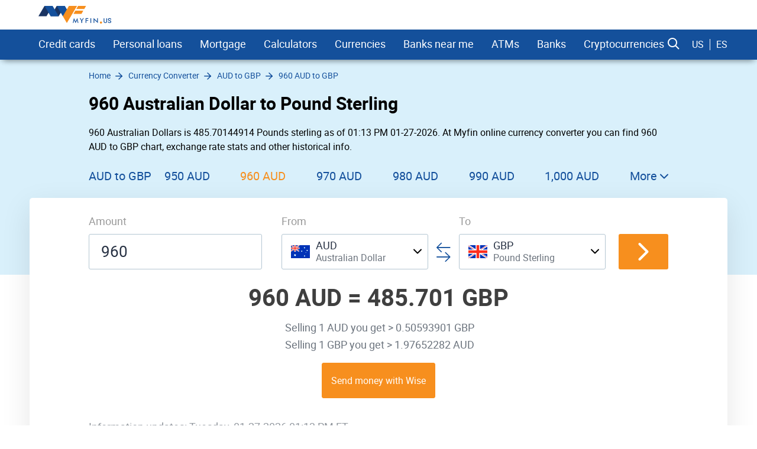

--- FILE ---
content_type: text/html; charset=UTF-8
request_url: https://myfin.us/currency-converter/aud-gbp/960
body_size: 12534
content:
<!DOCTYPE html><html lang="en"><head><meta charset="UTF-8"/><meta name="viewport" content="width=device-width, initial-scale=1"><meta name="lang" content="en"/><meta name="format-detection" content="telephone=no"><meta name="p:domain_verify" content="107824f5745d7913de1a508a7451ebe5"/><title>960 AUD to GBP | 960 Australian Dollar to Pound Sterling — Exchange Rate, Convert</title><link rel="icon" href="/img/favicon/favicon.ico" type="image/x-icon"><link rel="apple-touch-icon-precomposed" href="/img/favicon/apple-touch-icon.png"><link rel="apple-touch-icon" sizes="60x60" href="/img/favicon/apple-touch-icon-60x60.png"><link rel="apple-touch-icon" sizes="72x72" href="/img/pwa/72_72_ios.png"><link rel="apple-touch-icon" sizes="76x76" href="/img/favicon/apple-touch-icon-76x76.png"><link rel="apple-touch-icon" sizes="120x120" href="/img/favicon/apple-touch-icon-120x120.png"><link rel="apple-touch-icon" sizes="144x144" href="/img/pwa/144_144_ios.png"><link rel="apple-touch-icon" sizes="152x152" href="/img/favicon/apple-touch-icon-152x152.png"><link rel="apple-touch-icon" sizes="180x180" href="/img/favicon/apple-touch-icon-180x180.png"><link rel="icon" type="image/png" href="/img/favicon/android-chrome-192x192.png" sizes="192x192"><link rel="icon" type="image/png" href="/img/favicon/favicon-96x96.png" sizes="96x96"><link rel="icon" type="image/png" href="/img/favicon/favicon-16x16.png" sizes="16x16"><meta name="msapplication-TileColor" content="#14509c"><meta name="theme-color" content="#14509c"/><meta name="mobile-web-app-capable" content="yes"><meta name="apple-mobile-web-app-capable" content="yes"><meta name="application-name" content="Myfin.us"><meta name="apple-mobile-web-app-title" content="Myfin.us"><meta name="facebook-domain-verification" content="d4xo5wwjt4ivmiyasa5rlm18j5f2te" /><meta name="fo-verify" content="860fae50-5f12-4cca-aea1-48110e77bc36"><meta name="a.validate.02" content="3TCJ0FgbHCFQpx2zWUGARm3jrRPeGgmiiuu8" /><meta name="clckd" content="71930566e2b28c4edf694808d0ca0ca0" /><link rel="preconnect" href="https://rum.u-team.by"><link rel="preload" href="https://myfin.us/fonts/roboto-regular-english-only.woff2"
as="font" crossorigin/><link rel="preload" href="https://myfin.us/fonts/roboto-bold-english-only.woff2"
as="font" crossorigin/><link rel="preload" href="https://myfin.us/fonts/icomoon.woff2?kz91s93iot42s1sx911" as="font"
crossorigin/><style>
@font-face {
font-family: roboto-regular;
font-display: swap;
font-weight: normal;
font-style: normal;
src: url(https://myfin.us/fonts/roboto-regular-english-only.woff2) format("woff2"),
url(https://myfin.us/fonts/roboto-regular-english-only.woff) format("woff"),
url(https://myfin.us/fonts/roboto-regular-english-only.ttf) format("truetype");
}
@font-face {
font-family: roboto-bold;
font-display: swap;
font-weight: normal;
font-style: normal;
src: url(https://myfin.us/fonts/roboto-bold-english-only.woff2) format("woff2"),
url(https://myfin.us/fonts/roboto-bold-english-only.woff) format("woff"),
url(https://myfin.us/fonts/roboto-bold-english-only.ttf) format("truetype");
}
@font-face {
font-family: roboto-light;
font-display: swap;
font-weight: normal;
font-style: normal;
src: url(https://myfin.us/fonts/roboto-light-english-only.woff2) format("woff2"),
url(https://myfin.us/fonts/roboto-light-english-only.woff) format("woff"),
url(https://myfin.us/fonts/roboto-light-english-only.ttf) format("truetype");
}
@font-face {
font-family: 'icomoon';
font-display: swap;
font-weight: normal;
font-style: normal;
src: url('https://myfin.us/fonts/icomoon.woff2?kz91s93iot42s1sx911') format('woff2'),
url('https://myfin.us/fonts/icomoon.woff?kz91s93iot42s1sx911') format('woff'),
url('https://myfin.us/fonts/icomoon.ttf?kz91s93iot42s1sx911') format("truetype");
}
html, body {
font-family: roboto-regular, Helvetica, Arial, sans-serif;
line-height: 1.2;
margin: 0;
padding: 0;
border: 0;
font-size: 100%;
vertical-align: baseline;
height: 100%;
-webkit-tap-highlight-color: rgba(0, 0, 0, 0);
}
[class^="icon-"], [class*=" icon-"] {
/* use !important to prevent issues with browser extensions that change fonts */
font-family: "icomoon" !important;
font-style: normal;
font-weight: normal;
font-variant: normal;
text-transform: none;
line-height: 1;
/* Better Font Rendering =========== */
-webkit-font-smoothing: antialiased;
-moz-osx-font-smoothing: grayscale;
}
</style><meta name="description" content="Convert 960 AUD to GBP with the help of Myfin.us. ⭐ How much is 960 Australian Dollar to Pound Sterling, current exchange rate, 📈 charts and historical changes." /><meta property="og:image" content="https://myfin.us/img/og/currencies.jpg" /><meta property="og:title" content="960 AUD to GBP | 960 Australian Dollar to Pound Sterling — Exchange Rate, Convert" /><meta property="og:description" content="Convert 960 AUD to GBP with the help of Myfin.us. ⭐ How much is 960 Australian Dollar to Pound Sterling, current exchange rate, 📈 charts and historical changes." /><meta property="og:url" content="https://myfin.us/currency-converter/aud-gbp/960" /><meta property="og:type" content="website" /><link href="/manifest?url=%2Fcurrency-converter%2Faud-gbp%2F960&amp;page=subtype_nominal_converter" rel="manifest"><link href="https://myfin.uk/currency-converter/aud-gbp/960" rel="alternate" hreflang="en-GB"><link href="https://ru.myfin.by/converter/aud-gbp/960" rel="alternate" hreflang="ru-RU"><link href="https://myfin.by/converter/aud-gbp/960" rel="alternate" hreflang="ru-BY"><link href="https://myfin.us/es/currency-converter/aud-gbp/960" rel="alternate" hreflang="es"><link href="https://myfin.us/currency-converter/aud-gbp/960" rel="alternate" hreflang="en-US"><link href="https://myfin.us/currency-converter/aud-gbp/960" rel="canonical"><link href="https://myfin.us/minify/66511de9414517943517823b36fab2685dce357a.css" rel="stylesheet"><script type="text/javascript">var GLOBAL_NAME = "PHPSESSID";</script><meta name="csrf-param" content="_csrf"><meta name="csrf-token" content="FgawcVva4ksluo3k-m6qqHnG-zNexsB71XS490yAfIRzavoLK4KSfhLl5523KJjZO5CUYmi3rwnmQtunf7AZsA=="></head><body><!-- Google Tag Manager --><script>(function(w,d,s,l,i){w[l]=w[l]||[];w[l].push({'gtm.start':
new Date().getTime(),event:'gtm.js'});var f=d.getElementsByTagName(s)[0],
j=d.createElement(s),dl=l!='dataLayer'?'&l='+l:'';j.async=true;j.src=
'https://www.googletagmanager.com/gtm.js?id='+i+dl;f.parentNode.insertBefore(j,f);
})(window,document,'script','dataLayer','GTM-PRH8KRN');</script><!-- End Google Tag Manager --><!-- Matomo --><script>
var _paq = window._paq = window._paq || []
/* tracker methods like "setCustomDimension" should be called before "trackPageView" */
_paq.push(['trackPageView'])
_paq.push(['enableLinkTracking']);
(function () {
var u = 'https://rum.u-team.by/'
_paq.push(['setTrackerUrl', u + 'matomo.php'])
_paq.push(['setSiteId', '11'])
var d = document, g = d.createElement('script'), s = d.getElementsByTagName('script')[0]
g.type = 'text/javascript'
g.async = true
g.src = u + 'matomo.js'
s.parentNode.insertBefore(g, s)
})()
</script><noscript><p><img src="https://rum.u-team.by/matomo.php?idsite=11&amp;rec=1" style="border:0;" alt=""/></p></noscript><!-- End Matomo Code --><script> window.stat_url = 'L3RyYWNraW5nL3N0YXQ=';
window.api_ip_ref = 'L3RyYWNraW5nL2lwaWZ5';
window.user_identity_url = 'L3VzZXItaWRlbnRpdHkvcHVzaA==';
window.user_data_url = 'L3VzZXItaWRlbnRpdHkvcHVzaC1kYXRh';</script><div class="wrapper"><header class="header "><div class="container container--big pt-10 pb-10"><div class="header__inner"><button class="header__logo-back-main_nav" aria-label="back to main menu" data-main_nav-btnback=""
title=""></button><a class="header__logo" href="/"><img src="/img/logo/logo.us.svg"
alt="myfin.us"></a><button class="hamburger hidden-lg hidden-md" aria-label="main menu show btn" data-main_nav-btn=""><span></span><span></span><span></span></button></div></div><div class="main_nav " id="main_nav"><div class="container container--big"><div class="main_nav__inner"><div class="main_nav___logo"><a href="/"><img src="/img/logo/logo-min.svg" alt="myfin.us"></a></div><nav class="main_nav__list-wrapper"><ul class="main_nav__list"><li class="main_nav__item main_nav__item-sub "><a class="main_nav__link" href="/credit-cards">Credit cards</a><div class="main_nav__sub"><div class="main_nav__sub-inner container container--big"><div class="main_nav__sub-cell "><ul class="main_nav__sub-list main_nav__sub-list--column-4 "><li class="main_nav__sub-item "><a class="main_nav__sub-link" href="/credit-cards/compare">Compare</a></li><li class="main_nav__sub-item "><a class="main_nav__sub-link" href="/credit-cards/rewards">Rewards</a></li><li class="main_nav__sub-item "><a class="main_nav__sub-link" href="/credit-cards/cash-back">Cash Back</a></li><li class="main_nav__sub-item "><a class="main_nav__sub-link" href="/credit-cards/balance-transfer">Balance Transfer</a></li><li class="main_nav__sub-item "><a class="main_nav__sub-link" href="/credit-cards/0-apr">0% APR</a></li><li class="main_nav__sub-item "><a class="main_nav__sub-link" href="/credit-cards/no-annual-fee">No Annual Fee</a></li><li class="main_nav__sub-item "><a class="main_nav__sub-link" href="/credit-cards/low-interest">Low Interest</a></li><li class="main_nav__sub-item "><a class="main_nav__sub-link" href="/credit-cards/sign-up-bonus">Sign Up Bonus</a></li><li class="main_nav__sub-item "><a class="main_nav__sub-link" href="/credit-cards/for-bad-credit">For Bad Credit</a></li><li class="main_nav__sub-item "><a class="main_nav__sub-link" href="/credit-cards/uber-and-lyft">Uber and Lyft</a></li><li class="main_nav__sub-item "><a class="main_nav__sub-link" href="/credit-cards/metal">Metal</a></li><li class="main_nav__sub-item "><a class="main_nav__sub-link" href="/credit-cards/american-express">American Express</a></li><li class="main_nav__sub-item "><a class="main_nav__sub-link" href="/credit-cards/graduates">For Graduates</a></li><li class="main_nav__sub-item "><a class="main_nav__sub-link" href="/credit-cards/travel-insurance">Insurance</a></li><li class="main_nav__sub-item "><a class="main_nav__sub-link" href="/credit-cards/secured">Secured</a></li><li class="main_nav__sub-item "><a class="main_nav__sub-link" href="/credit-cards/no-history">No History</a></li><li class="main_nav__sub-item "><a class="main_nav__sub-link" href="/credit-cards/travel">Travel</a></li><li class="main_nav__sub-item "><a class="main_nav__sub-link" href="/credit-cards/airline">Airlines</a></li><li class="main_nav__sub-item "><a class="main_nav__sub-link" href="/credit-cards/small-business">Small Business</a></li><li class="main_nav__sub-item "><a class="main_nav__sub-link" href="/credit-cards/hotel">Hotel</a></li><li class="main_nav__sub-item "><a class="main_nav__sub-link" href="/credit-cards/cool">Cool</a></li><li class="main_nav__sub-item "><a class="main_nav__sub-link" href="/credit-cards/car-rental">Car Rental</a></li><li class="main_nav__sub-item "><a class="main_nav__sub-link" href="/credit-cards/store">Store</a></li><li class="main_nav__sub-item "><a class="main_nav__sub-link" href="/credit-cards/military">Military</a></li></ul></div></div></div></li><li class="main_nav__item main_nav__item-sub "><a class="main_nav__link" href="https://myfin.us/personal-loans">Personal loans</a><div class="main_nav__sub"><div class="main_nav__sub-inner container container--big"><div class="main_nav__sub-cell "><ul class="main_nav__sub-list main_nav__sub-list--column-4 "><li class="main_nav__sub-item "><a class="main_nav__sub-link" href="/personal-loans/bad-credit">Personal Loans for Bad Credit</a></li><li class="main_nav__sub-item "><a class="main_nav__sub-link" href="/personal-loans/debt-consolidation-loan">Debt Consolidation Loans</a></li><li class="main_nav__sub-item "><a class="main_nav__sub-link" href="/personal-loans/installment-for-bad-credit">Installment Loans for Bad Credit</a></li><li class="main_nav__sub-item "><a class="main_nav__sub-link" href="/personal-loans/home-improvement">Home Improvement Loans</a></li><li class="main_nav__sub-item "><a class="main_nav__sub-link" href="/personal-loans/guaranteed-approval">Guaranteed Approval Loans</a></li><li class="main_nav__sub-item "><a class="main_nav__sub-link" href="/personal-loans/same-day">Same Day Personal Loans</a></li><li class="main_nav__sub-item "><a class="main_nav__sub-link" href="/personal-loans/emergency-loan">Emergency Loans</a></li><li class="main_nav__sub-item "><a class="main_nav__sub-link" href="/personal-loans/short-term">Short Term Personal Loans</a></li><li class="main_nav__sub-item "><a class="main_nav__sub-link" href="/personal-loans/low-interest">Low Interest Personal Loans</a></li><li class="main_nav__sub-item "><a class="main_nav__sub-link" href="/personal-loans/small-loan">Small Personal Loans</a></li><li class="main_nav__sub-item "><a class="main_nav__sub-link" href="/personal-loans/bank-loans">Bank Loans</a></li><li class="main_nav__sub-item "><a class="main_nav__sub-link" href="/personal-loans/dental">Dental Loans</a></li><li class="main_nav__sub-item "><a class="main_nav__sub-link" href="/personal-loans/fair-credit">Personal Loans for Fair Credit</a></li><li class="main_nav__sub-item "><a class="main_nav__sub-link" href="/personal-loans/no-credit-check">No Credit Check Loans</a></li><li class="main_nav__sub-item "><a class="main_nav__sub-link" href="/personal-loans/roof-building">Loans for Building a New Roof</a></li><li class="main_nav__sub-item "><a class="main_nav__sub-link" href="/personal-loans/unsecured">Unsecured Personal Loans</a></li><li class="main_nav__sub-item "><a class="main_nav__sub-link" href="/personal-loans/wedding">Personal Loans for Wedding</a></li><li class="main_nav__sub-item "><a class="main_nav__sub-link" href="/personal-loans/best-long-term-loan">Long Term Personal Loans</a></li><li class="main_nav__sub-item "><a class="main_nav__sub-link" href="/personal-loans/refinance">Refinance</a></li><li class="main_nav__sub-item "><a class="main_nav__sub-link" href="/personal-loans/moving">Loans for Moving and Relocation</a></li><li class="main_nav__sub-item "><a class="main_nav__sub-link" href="/personal-loans/kitchen-remodel-loan">Kitchen Remodel Loans</a></li><li class="main_nav__sub-item "><a class="main_nav__sub-link" href="/personal-loans/landscape-project">Loans for Landscaping Projects</a></li><li class="main_nav__sub-item "><a class="main_nav__sub-link" href="/personal-loans/secured">Secured Personal Loans</a></li><li class="main_nav__sub-item "><a class="main_nav__sub-link" href="/student-loans">Student loans</a></li><li class="main_nav__sub-item "><a class="main_nav__sub-link" href="/personal-loans/upgrade">Upgrade</a></li><li class="main_nav__sub-item "><a class="main_nav__sub-link" href="/personal-loans/lightstream">LightStream</a></li><li class="main_nav__sub-item "><a class="main_nav__sub-link" href="/personal-loans/upstart">Upstart</a></li><li class="main_nav__sub-item "><a class="main_nav__sub-link" href="/personal-loans/payoff">Payoff</a></li><li class="main_nav__sub-item "><a class="main_nav__sub-link" href="/personal-loans/rocket-loans">Rocket Loans</a></li><li class="main_nav__sub-item "><a class="main_nav__sub-link" href="/personal-loans/discover-bank">Discover</a></li><li class="main_nav__sub-item "><a class="main_nav__sub-link" href="/personal-loans/lendingclub">LendingClub</a></li><li class="main_nav__sub-item "><a class="main_nav__sub-link" href="/personal-loans/sofi">SoFi</a></li><li class="main_nav__sub-item "><a class="main_nav__sub-link" href="/personal-loans/onemain-financial">OneMain</a></li><li class="main_nav__sub-item "><a class="main_nav__sub-link" href="/personal-loans/prosper">Prosper</a></li><li class="main_nav__sub-item "><a class="main_nav__sub-link" href="/personal-loans/avant">Avant</a></li><li class="main_nav__sub-item "><a class="main_nav__sub-link" href="/personal-loans/marcus-by-goldman-sachs">Marcus by Goldman Sachs</a></li><li class="main_nav__sub-item "><a class="main_nav__sub-link" href="/personal-loans/best-egg">Best Egg</a></li></ul></div></div></div></li><li class="main_nav__item "><a class="main_nav__link" href="/mortgage/rates">Mortgage</a></li><li class="main_nav__item main_nav__item-sub "><a class="main_nav__link" href="javascript:;">Calculators</a><div class="main_nav__sub"><div class="main_nav__sub-inner container container--big"><div class="main_nav__sub-cell main_nav__sub-cell--50 "><ul class="main_nav__sub-list main_nav__sub-list--column-2 "><li class="main_nav__sub-item "><a class="main_nav__sub-link" href="/calculators/credit-card">Credit Card Calculator</a></li><li class="main_nav__sub-item "><a class="main_nav__sub-link" href="/calculators/credit-card-payoff-calculator">Credit Card Payoff Calculator</a></li><li class="main_nav__sub-item "><a class="main_nav__sub-link" href="/calculators/credit-card-utilization-ratio">Credit Card Utilization Calculator</a></li><li class="main_nav__sub-item "><a class="main_nav__sub-link" href="/calculators/credit-card-interest-calculator">Credit Card Interest Calculator</a></li><li class="main_nav__sub-item "><a class="main_nav__sub-link" href="/calculators/personal-loan">Personal Loan Calculator</a></li><li class="main_nav__sub-item "><a class="main_nav__sub-link" href="/calculators/mortgage-payment">Mortgage Payment Calculator</a></li></ul></div></div></div></li><li class="main_nav__item main_nav__item-sub "><a class="main_nav__link" href="https://myfin.us/currency-converter"> Currencies</a><div class="main_nav__sub"><div class="main_nav__sub-inner container container--big"><div class="main_nav__sub-cell main_nav__sub-cell--50 "><ul class="main_nav__sub-list main_nav__sub-list--column-2 "><li class="main_nav__sub-item "><a class="main_nav__sub-link" href="/currency-converter/usd-inr">USD to INR</a></li><li class="main_nav__sub-item "><a class="main_nav__sub-link" href="/currency-converter/usd-eur">USD to EUR</a></li><li class="main_nav__sub-item "><a class="main_nav__sub-link" href="/currency-converter/usd-gbp">USD to GBP</a></li><li class="main_nav__sub-item "><a class="main_nav__sub-link" href="/currency-converter/usd-jpy">USD to JPY</a></li><li class="main_nav__sub-item "><a class="main_nav__sub-link" href="/currency-converter/usd-cad">USD to CAD</a></li><li class="main_nav__sub-item "><a class="main_nav__sub-link" href="/currency-converter/usd-mxn">USD to MXN</a></li><li class="main_nav__sub-item "><a class="main_nav__sub-link" href="/currency-converter/inr-usd">INR to USD</a></li><li class="main_nav__sub-item "><a class="main_nav__sub-link" href="/currency-converter/eur-usd">EUR to USD</a></li><li class="main_nav__sub-item "><a class="main_nav__sub-link" href="/currency-converter/hkd-usd">HKD to USD</a></li><li class="main_nav__sub-item "><a class="main_nav__sub-link" href="/currency-converter/jpy-usd">JPY to USD</a></li><li class="main_nav__sub-item "><a class="main_nav__sub-link" href="/currency-converter/cad-usd">CAD to USD</a></li><li class="main_nav__sub-item "><a class="main_nav__sub-link" href="/currency-converter/mxn-usd">MXN to USD</a></li><li class="main_nav__sub-item "><a class="main_nav__sub-link" href="https://myfin.us/currency-converter/btc-usd">BTC to USD</a></li><li class="main_nav__sub-item "><a class="main_nav__sub-link" href="https://myfin.us/currency-converter/eth-usd">ETH to USD</a></li><li class="main_nav__sub-item "><a class="main_nav__sub-link" href="/currency-converter-widget">Currency converter widget</a></li></ul></div></div></div></li><li class="main_nav__item main_nav__item-sub "><a class="main_nav__link" href="https://myfin.us/bank/near-me">Banks near me</a><div class="main_nav__sub"><div class="main_nav__sub-inner container container--big"><div class="main_nav__sub-cell main_nav__sub-cell--50 "><ul class="main_nav__sub-list main_nav__sub-list--column-2 "><li class="main_nav__sub-item "><a class="main_nav__sub-link" href="/bank/near-me/chase">Chase Bank Near Me</a></li><li class="main_nav__sub-item "><a class="main_nav__sub-link" href="/bank/near-me/bank-of-america">Bank of America Near Me</a></li><li class="main_nav__sub-item "><a class="main_nav__sub-link" href="/bank/near-me/bbt">BB&T Near Me</a></li><li class="main_nav__sub-item "><a class="main_nav__sub-link" href="/bank/near-me/capital-one">Capital One Near Me</a></li><li class="main_nav__sub-item "><a class="main_nav__sub-link" href="/bank/near-me/huntington">Huntington Bank Near Me</a></li><li class="main_nav__sub-item "><a class="main_nav__sub-link" href="/bank/near-me/pnc">PNC Bank Near Me</a></li><li class="main_nav__sub-item "><a class="main_nav__sub-link" href="/bank/near-me/regions">Regions Bank Near Me</a></li><li class="main_nav__sub-item "><a class="main_nav__sub-link" href="/bank/near-me/suntrust">SunTrust Bank Near Me</a></li><li class="main_nav__sub-item "><a class="main_nav__sub-link" href="/bank/near-me/td-bank">TD Bank Near Me</a></li><li class="main_nav__sub-item "><a class="main_nav__sub-link" href="/bank/near-me/us-bank">US Bank Near Me</a></li><li class="main_nav__sub-item "><a class="main_nav__sub-link" href="/bank/near-me/wellsfargo">Wells Fargo Near Me</a></li><li class="main_nav__sub-item "><a class="main_nav__sub-link" href="/bank/near-me/navy-federal">Navy Federal Near Me</a></li></ul></div></div></div></li><li class="main_nav__item main_nav__item-sub "><a class="main_nav__link" href="https://myfin.us/bank/atm-near-me">ATMs</a><div class="main_nav__sub"><div class="main_nav__sub-inner container container--big"><div class="main_nav__sub-cell "><ul class="main_nav__sub-list main_nav__sub-list--column-4 "><li class="main_nav__sub-item "><a class="main_nav__sub-link" href="https://myfin.us/bank/atm-near-me/allpoint">Allpoint ATMs</a></li><li class="main_nav__sub-item "><a class="main_nav__sub-link" href="https://myfin.us/bank/atm-near-me/star">Star ATMs</a></li><li class="main_nav__sub-item "><a class="main_nav__sub-link" href="https://myfin.us/bank/atm-near-me/american-express">American Express ATMs</a></li><li class="main_nav__sub-item "><a class="main_nav__sub-link" href="https://myfin.us/bank/atm-near-me/cardtronics">Cardtronics ATMs</a></li><li class="main_nav__sub-item "><a class="main_nav__sub-link" href="https://myfin.us/bank/atm-near-me/accel">Accel ATMs</a></li><li class="main_nav__sub-item "><a class="main_nav__sub-link" href="https://myfin.us/bank/atm-near-me/co-op">Co-op Solutions ATMs</a></li><li class="main_nav__sub-item "><a class="main_nav__sub-link" href="https://myfin.us/bank/atm-near-me/sutton-bank">Sutton Bank ATMs</a></li><li class="main_nav__sub-item "><a class="main_nav__sub-link" href="https://myfin.us/bank/atm-near-me/sum-atm">SUM ATMs</a></li><li class="main_nav__sub-item "><a class="main_nav__sub-link" href="https://myfin.us/bank/atm-near-me/flagstar-bank">Flagstar Bank ATMs</a></li><li class="main_nav__sub-item "><a class="main_nav__sub-link" href="/bank/atm-near-me/bank-of-america">Bank of America ATMs</a></li><li class="main_nav__sub-item "><a class="main_nav__sub-link" href="https://myfin.us/bank/atm-near-me/wellsfargo">Wells Fargo ATMs</a></li><li class="main_nav__sub-item "><a class="main_nav__sub-link" href="https://myfin.us/bank/atm-near-me/citizens-bank">Citizens Bank ATMs</a></li><li class="main_nav__sub-item "><a class="main_nav__sub-link" href="https://myfin.us/bank/atm-near-me/first-premier-bank">First PREMIER Bank ATMs</a></li><li class="main_nav__sub-item "><a class="main_nav__sub-link" href="https://myfin.us/bank/atm-near-me/fifth-third-bank">Fifth Third Bank ATMs</a></li><li class="main_nav__sub-item "><a class="main_nav__sub-link" href="https://myfin.us/bank/atm-near-me/first-citizens-bank">First Citizens Bank ATMs</a></li><li class="main_nav__sub-item "><a class="main_nav__sub-link" href="https://myfin.us/bank/atm-near-me/prosperity-bank">Prosperity Bank ATMs</a></li><li class="main_nav__sub-item "><a class="main_nav__sub-link" href="/bank/atm-near-me/chase">Chase ATMs</a></li><li class="main_nav__sub-item "><a class="main_nav__sub-link" href="https://myfin.us/bank/atm-near-me/firstbank">FirstBank ATMs</a></li><li class="main_nav__sub-item "><a class="main_nav__sub-link" href="https://myfin.us/bank/atm-near-me/hsbc">HSBC ATMs</a></li><li class="main_nav__sub-item "><a class="main_nav__sub-link" href="https://myfin.us/bank/atm-near-me/umpqua-bank">Umpqua Bank ATMs</a></li><li class="main_nav__sub-item "><a class="main_nav__sub-link" href="https://myfin.us/bank/atm-near-me/pnc">PNC ATMs</a></li><li class="main_nav__sub-item "><a class="main_nav__sub-link" href="https://myfin.us/bank/atm-near-me/suntrust">SunTrust Bank ATMs</a></li><li class="main_nav__sub-item "><a class="main_nav__sub-link" href="https://myfin.us/bank/atm-near-me/united-bank">United Bank ATMs</a></li><li class="main_nav__sub-item "><a class="main_nav__sub-link" href="https://myfin.us/bank/atm-near-me/union-bank">Union Bank ATMs</a></li></ul></div></div></div></li><li class="main_nav__item main_nav__item-sub "><a class="main_nav__link" href="/banks">Banks</a><div class="main_nav__sub"><div class="main_nav__sub-inner container container--big"><div class="main_nav__sub-cell main_nav__sub-cell--50 "><ul class="main_nav__sub-list main_nav__sub-list--column-2 "><li class="main_nav__sub-item "><a class="main_nav__sub-link" href="/bank/chase">Chase Bank</a></li><li class="main_nav__sub-item "><a class="main_nav__sub-link" href="/bank/bank-of-america">Bank of America</a></li><li class="main_nav__sub-item "><a class="main_nav__sub-link" href="/bank/us-bank">US Bank</a></li><li class="main_nav__sub-item "><a class="main_nav__sub-link" href="/bank/regions">Regions Bank</a></li><li class="main_nav__sub-item "><a class="main_nav__sub-link" href="/bank/td-bank">TD Bank</a></li><li class="main_nav__sub-item "><a class="main_nav__sub-link" href="/bank/huntington">Huntington Bank</a></li><li class="main_nav__sub-item "><a class="main_nav__sub-link" href="/bank/bbt">BB&T</a></li><li class="main_nav__sub-item "><a class="main_nav__sub-link" href="/bank/wellsfargo">Wells Fargo</a></li><li class="main_nav__sub-item "><a class="main_nav__sub-link" href="/bank/suntrust">Suntrust</a></li><li class="main_nav__sub-item "><a class="main_nav__sub-link" href="/bank/navy-federal">Navy Federal</a></li><li class="main_nav__sub-item "><a class="main_nav__sub-link" href="/bank/capital-one">Capital One</a></li><li class="main_nav__sub-item "><a class="main_nav__sub-link" href="/bank/pnc">PNC</a></li></ul></div></div></div></li><li class="main_nav__item main_nav__item-sub "><a class="main_nav__link" href="https://myfin.us/cryptocurrencies">Cryptocurrencies</a><div class="main_nav__sub"><div class="main_nav__sub-inner container container--big"><div class="main_nav__sub-cell "><ul class="main_nav__sub-list main_nav__sub-list--column-4 "><li class="main_nav__sub-item "><a class="main_nav__sub-link" href="/cryptocurrencies/bitcoin">Bitcoin</a></li><li class="main_nav__sub-item "><a class="main_nav__sub-link" href="/cryptocurrencies/ethereum">Ethereum</a></li><li class="main_nav__sub-item "><a class="main_nav__sub-link" href="https://myfin.us/cryptocurrencies/tether">Tether</a></li><li class="main_nav__sub-item "><a class="main_nav__sub-link" href="https://myfin.us/cryptocurrencies/ripple">Ripple</a></li><li class="main_nav__sub-item "><a class="main_nav__sub-link" href="https://myfin.us/cryptocurrencies/dogecoin">Dogecoin</a></li><li class="main_nav__sub-item "><a class="main_nav__sub-link" href="https://myfin.us/cryptocurrencies/ethereumclassic">Ethereum Classic</a></li><li class="main_nav__sub-item "><a class="main_nav__sub-link" href="https://myfin.us/cryptocurrencies/zcash">ZCash</a></li><li class="main_nav__sub-item "><a class="main_nav__sub-link" href="https://myfin.us/cryptocurrencies/dotcoin">Dotcoin (Polkadot)</a></li><li class="main_nav__sub-item "><a class="main_nav__sub-link" href="/cryptocurrencies/eos">EOS</a></li><li class="main_nav__sub-item "><a class="main_nav__sub-link" href="https://myfin.us/cryptocurrencies/litecoin">Litecoin</a></li><li class="main_nav__sub-item "><a class="main_nav__sub-link" href="https://myfin.us/cryptocurrencies/digitalcash">DigitalCash</a></li><li class="main_nav__sub-item "><a class="main_nav__sub-link" href="https://myfin.us/cryptocurrencies/neo">NEO</a></li><li class="main_nav__sub-item "><a class="main_nav__sub-link" href="https://myfin.us/cryptocurrencies/stellar">Stellar</a></li><li class="main_nav__sub-item "><a class="main_nav__sub-link" href="https://myfin.us/cryptocurrencies/tronix">Tronix</a></li><li class="main_nav__sub-item "><a class="main_nav__sub-link" href="https://myfin.us/cryptocurrencies/bitcoincash">Bitcoin Cash / BCC</a></li><li class="main_nav__sub-item "><a class="main_nav__sub-link" href="https://myfin.us/cryptocurrencies/monero">Monero</a></li><li class="main_nav__sub-item "><a class="main_nav__sub-link" href="/cryptocurrencies/decentraland">Decentraland</a></li><li class="main_nav__sub-item "><a class="main_nav__sub-link" href="https://myfin.us/cryptocurrencies/enjincoin">Enjin Coin</a></li><li class="main_nav__sub-item "><a class="main_nav__sub-link" href="https://myfin.us/cryptocurrencies/tezos">Tezos</a></li><li class="main_nav__sub-item "><a class="main_nav__sub-link" href="/cryptocurrencies/digibyte">DIgiByte</a></li></ul></div></div></div></li></ul></nav><div class="main_nav__right"><div class="header-search"><button class="header-search__btn js-show-active" aria-label="search show btn"><span class="icon-search header-search__icon"></span></button><div class="header-search__fixed"><div class="container header-search__flex"><form class="header-search__form" action="/site/search"><label for="search">Search</label><input type="text" name="q" id="search"
placeholder="What do you want to find?"
class="header-search__input"></form><div class="close"><span class="close__item close__item--left"></span><span class="close__item close__item--right"></span></div></div></div></div><div class="language-change language-change--ml "><a href="/currency-converter/aud-gbp/960" class="language-change__item" data-language-change="us">US</a><a href="/es/currency-converter/aud-gbp/960" class="language-change__item" data-language-change="es">ES</a></div></div></div></div></div></header><main class="content"><!------------------------- Start page-top --------------------><section><div class="page-top"><div class="container container--big page-top__wrapper"><!-------------------- Start breadcrumb ------------><nav class="breadcrumb-block"><ul class="breadcrumb "><li class='breadcrumb__item'><a class='breadcrumb__link' href='/'><span>Home</span></a></li><li class='breadcrumb__item'><a class='breadcrumb__link' href='https://myfin.us/currency-converter'><span>Currency Converter</span></a></li><li class='breadcrumb__item'><a class='breadcrumb__link' href='https://myfin.us/currency-converter/aud-gbp'><span>AUD to GBP</span></a></li><li class='breadcrumb__item'><a class='breadcrumb__link' href='https://myfin.us/currency-converter/aud-gbp/960'><span>960 AUD to GBP</span></a></li></ul><script type="application/ld+json">{"@context":"http://schema.org","@type":"BreadcrumbList","itemListElement":[{"@type":"ListItem","position":1,"name":"Home","item":"https://myfin.us"},{"@type":"ListItem","position":2,"name":"📈 Currency Converter","item":"https://myfin.us/currency-converter"},{"@type":"ListItem","position":3,"name":"📈 AUD to GBP","item":"https://myfin.us/currency-converter/aud-gbp"},{"@type":"ListItem","position":4,"name":"📈 960 AUD to GBP","item":"https://myfin.us/currency-converter/aud-gbp/960"}]}</script></nav><!-------------------- Stop breadcrumbs ------------><div class="page-top__title"><div class="page-top__title-inside pt-10"><h1>960 Australian Dollar to Pound Sterling</h1><div class="hiddable-mob-content " data-hiddable-mob-content="root"><p class="hiddable-mob-content__text" data-hiddable-mob-content="text">
960 Australian Dollars is 485.70144914 Pounds sterling as of 01:13 PM 01-27-2026. At Myfin online currency converter you can find 960 AUD to GBP chart, exchange rate stats and other historical info. </p><div class="hiddable-mob-content__btn-container"><span class="hiddable-mob-content__btn" data-hiddable-mob-content="btn"></span></div></div></div></div><div class="minimal-tabs-block"><span class="icon-arrow-left minimal-tabs-block__absolute minimal-tabs-block__icon--left"></span><div data-js="container-limiter"><ul class="minimal-tabs list-reset " data-js="hide-excess-items" data-title-show-more="More"><li class="minimal-tabs__item minimal-tabs__item--small-padding"><a class="minimal-tabs__btn" href="/currency-converter/aud-gbp">
AUD to GBP </a></li><li class="minimal-tabs__item "><a class="minimal-tabs__btn" href="/currency-converter/aud-gbp/950">
950 AUD </a></li><li class="minimal-tabs__item active"><a class="minimal-tabs__btn" href="/currency-converter/aud-gbp/960">
960 AUD </a></li><li class="minimal-tabs__item "><a class="minimal-tabs__btn" href="/currency-converter/aud-gbp/970">
970 AUD </a></li><li class="minimal-tabs__item "><a class="minimal-tabs__btn" href="/currency-converter/aud-gbp/980">
980 AUD </a></li><li class="minimal-tabs__item "><a class="minimal-tabs__btn" href="/currency-converter/aud-gbp/990">
990 AUD </a></li><li class="minimal-tabs__item "><a class="minimal-tabs__btn" href="/currency-converter/aud-gbp/1000">
1,000 AUD </a></li><li class="minimal-tabs__item "><a class="minimal-tabs__btn" href="/currency-converter/aud-gbp/1100">
1,100 AUD </a></li><li class="minimal-tabs__item "><a class="minimal-tabs__btn" href="/currency-converter/aud-gbp/1200">
1,200 AUD </a></li><li class="minimal-tabs__item "><a class="minimal-tabs__btn" href="/currency-converter/aud-gbp/1300">
1,300 AUD </a></li><li class="minimal-tabs__item "><a class="minimal-tabs__btn" href="/currency-converter/aud-gbp/1400">
1,400 AUD </a></li><li class="minimal-tabs__item "><a class="minimal-tabs__btn" href="/currency-converter/aud-gbp/1500">
1,500 AUD </a></li></ul></div><span class="icon-arrow-right minimal-tabs-block__absolute minimal-tabs-block__icon--right"></span></div></div></div><div class="conversion"><div class="container container--big"><div class="conversion__inside"><form class="conversion__form" data-currency-page="/currency-converter"><div class="conversion__form-row"><div class="conversion__form-cell conversion__first-cell"><span class="conversion__cell-title">Amount</span><label><input type="tel" data-type="number" id="currency_aud" placeholder="960" class="conversion__input" value="960"></label></div><div class="conversion__second-cell"><div class="conversion__form-cell conversion__form-cell--width"><span class="conversion__cell-title">From</span><div class="select-currency " id="from-currency"><div class="select-currency__wrapp"><div class="close select-currency__close"><span class="close__item close__item--left"></span><span class="close__item close__item--right"></span></div><div class="select-currency-item select-currency__item" data-counter="1" data-js="open-select"><div class="select-currency-item__text" data-val="aud" data-icon-size="32"><div class="select-currency-item__left"><div class="select-currency-item__image aud-32"></div></div><div class="select-currency-item__right"><span class="select-currency-item__text-top">AUD</span><span class="select-currency-item__text-bottom">Australian Dollar</span></div><span class="icon-arrow-down select-currency__icon"></span></div><div class="select-currency-item__search active"><span class="icon-search select-currency-item__search-icon"></span><input type="text" placeholder="Enter Currency" class="select-currency-item__search-input"></div></div><!------ Start select-menu ---------><div class="select-menu"><div class="select-menu__wrapp result-menu" data-params="{&quot;top_currency&quot;:{&quot;0&quot;:&quot;eur&quot;,&quot;1&quot;:&quot;usd&quot;,&quot;2&quot;:&quot;inr&quot;,&quot;3&quot;:&quot;gbp&quot;,&quot;4&quot;:&quot;jpy&quot;,&quot;5&quot;:&quot;cad&quot;,&quot;6&quot;:&quot;aud&quot;,&quot;7&quot;:&quot;mxn&quot;,&quot;9&quot;:&quot;krw&quot;,&quot;10&quot;:&quot;php&quot;,&quot;11&quot;:&quot;thb&quot;,&quot;12&quot;:&quot;hkd&quot;,&quot;13&quot;:&quot;pkr&quot;,&quot;14&quot;:&quot;chf&quot;},&quot;other_currency&quot;:{&quot;bgn&quot;:&quot;bgn&quot;,&quot;czk&quot;:&quot;czk&quot;,&quot;dkk&quot;:&quot;dkk&quot;,&quot;huf&quot;:&quot;huf&quot;,&quot;pln&quot;:&quot;pln&quot;,&quot;ron&quot;:&quot;ron&quot;,&quot;sek&quot;:&quot;sek&quot;,&quot;isk&quot;:&quot;isk&quot;,&quot;nok&quot;:&quot;nok&quot;,&quot;hrk&quot;:&quot;hrk&quot;,&quot;rub&quot;:&quot;rub&quot;,&quot;try&quot;:&quot;try&quot;,&quot;brl&quot;:&quot;brl&quot;,&quot;cny&quot;:&quot;cny&quot;,&quot;idr&quot;:&quot;idr&quot;,&quot;ils&quot;:&quot;ils&quot;,&quot;myr&quot;:&quot;myr&quot;,&quot;nzd&quot;:&quot;nzd&quot;,&quot;sgd&quot;:&quot;sgd&quot;,&quot;zar&quot;:&quot;zar&quot;,&quot;aed&quot;:&quot;aed&quot;,&quot;afn&quot;:&quot;afn&quot;,&quot;all&quot;:&quot;all&quot;,&quot;amd&quot;:&quot;amd&quot;,&quot;aoa&quot;:&quot;aoa&quot;,&quot;ars&quot;:&quot;ars&quot;,&quot;awg&quot;:&quot;awg&quot;,&quot;azn&quot;:&quot;azn&quot;,&quot;bam&quot;:&quot;bam&quot;,&quot;bbd&quot;:&quot;bbd&quot;,&quot;bdt&quot;:&quot;bdt&quot;,&quot;bhd&quot;:&quot;bhd&quot;,&quot;bif&quot;:&quot;bif&quot;,&quot;bmd&quot;:&quot;bmd&quot;,&quot;bnd&quot;:&quot;bnd&quot;,&quot;bob&quot;:&quot;bob&quot;,&quot;bsd&quot;:&quot;bsd&quot;,&quot;btn&quot;:&quot;btn&quot;,&quot;bwp&quot;:&quot;bwp&quot;,&quot;byn&quot;:&quot;byn&quot;,&quot;bzd&quot;:&quot;bzd&quot;,&quot;cdf&quot;:&quot;cdf&quot;,&quot;clp&quot;:&quot;clp&quot;,&quot;cop&quot;:&quot;cop&quot;,&quot;crc&quot;:&quot;crc&quot;,&quot;cuc&quot;:&quot;cuc&quot;,&quot;cup&quot;:&quot;cup&quot;,&quot;cve&quot;:&quot;cve&quot;,&quot;djf&quot;:&quot;djf&quot;,&quot;dop&quot;:&quot;dop&quot;,&quot;dzd&quot;:&quot;dzd&quot;,&quot;egp&quot;:&quot;egp&quot;,&quot;ern&quot;:&quot;ern&quot;,&quot;etb&quot;:&quot;etb&quot;,&quot;fjd&quot;:&quot;fjd&quot;,&quot;fkp&quot;:&quot;fkp&quot;,&quot;gel&quot;:&quot;gel&quot;,&quot;ggp&quot;:&quot;ggp&quot;,&quot;ghs&quot;:&quot;ghs&quot;,&quot;gip&quot;:&quot;gip&quot;,&quot;gmd&quot;:&quot;gmd&quot;,&quot;gnf&quot;:&quot;gnf&quot;,&quot;gtq&quot;:&quot;gtq&quot;,&quot;gyd&quot;:&quot;gyd&quot;,&quot;hnl&quot;:&quot;hnl&quot;,&quot;htg&quot;:&quot;htg&quot;,&quot;imp&quot;:&quot;imp&quot;,&quot;iqd&quot;:&quot;iqd&quot;,&quot;irr&quot;:&quot;irr&quot;,&quot;jep&quot;:&quot;jep&quot;,&quot;jmd&quot;:&quot;jmd&quot;,&quot;jod&quot;:&quot;jod&quot;,&quot;kes&quot;:&quot;kes&quot;,&quot;kgs&quot;:&quot;kgs&quot;,&quot;khr&quot;:&quot;khr&quot;,&quot;kmf&quot;:&quot;kmf&quot;,&quot;kpw&quot;:&quot;kpw&quot;,&quot;kwd&quot;:&quot;kwd&quot;,&quot;kyd&quot;:&quot;kyd&quot;,&quot;kzt&quot;:&quot;kzt&quot;,&quot;lak&quot;:&quot;lak&quot;,&quot;lbp&quot;:&quot;lbp&quot;,&quot;lkr&quot;:&quot;lkr&quot;,&quot;lrd&quot;:&quot;lrd&quot;,&quot;lsl&quot;:&quot;lsl&quot;,&quot;lyd&quot;:&quot;lyd&quot;,&quot;mad&quot;:&quot;mad&quot;,&quot;mdl&quot;:&quot;mdl&quot;,&quot;mga&quot;:&quot;mga&quot;,&quot;mkd&quot;:&quot;mkd&quot;,&quot;mmk&quot;:&quot;mmk&quot;,&quot;mnt&quot;:&quot;mnt&quot;,&quot;mop&quot;:&quot;mop&quot;,&quot;mru&quot;:&quot;mru&quot;,&quot;mur&quot;:&quot;mur&quot;,&quot;mvr&quot;:&quot;mvr&quot;,&quot;mwk&quot;:&quot;mwk&quot;,&quot;mzn&quot;:&quot;mzn&quot;,&quot;nad&quot;:&quot;nad&quot;,&quot;ngn&quot;:&quot;ngn&quot;,&quot;nio&quot;:&quot;nio&quot;,&quot;npr&quot;:&quot;npr&quot;,&quot;omr&quot;:&quot;omr&quot;,&quot;pab&quot;:&quot;pab&quot;,&quot;pen&quot;:&quot;pen&quot;,&quot;pgk&quot;:&quot;pgk&quot;,&quot;pyg&quot;:&quot;pyg&quot;,&quot;qar&quot;:&quot;qar&quot;,&quot;rsd&quot;:&quot;rsd&quot;,&quot;rwf&quot;:&quot;rwf&quot;,&quot;sar&quot;:&quot;sar&quot;,&quot;sbd&quot;:&quot;sbd&quot;,&quot;scr&quot;:&quot;scr&quot;,&quot;sdg&quot;:&quot;sdg&quot;,&quot;shp&quot;:&quot;shp&quot;,&quot;sll&quot;:&quot;sll&quot;,&quot;sos&quot;:&quot;sos&quot;,&quot;srd&quot;:&quot;srd&quot;,&quot;std&quot;:&quot;std&quot;,&quot;syp&quot;:&quot;syp&quot;,&quot;szl&quot;:&quot;szl&quot;,&quot;tjs&quot;:&quot;tjs&quot;,&quot;tmt&quot;:&quot;tmt&quot;,&quot;tnd&quot;:&quot;tnd&quot;,&quot;top&quot;:&quot;top&quot;,&quot;ttd&quot;:&quot;ttd&quot;,&quot;twd&quot;:&quot;twd&quot;,&quot;tzs&quot;:&quot;tzs&quot;,&quot;uah&quot;:&quot;uah&quot;,&quot;ugx&quot;:&quot;ugx&quot;,&quot;uyu&quot;:&quot;uyu&quot;,&quot;uzs&quot;:&quot;uzs&quot;,&quot;vnd&quot;:&quot;vnd&quot;,&quot;vuv&quot;:&quot;vuv&quot;,&quot;wst&quot;:&quot;wst&quot;,&quot;xaf&quot;:&quot;xaf&quot;,&quot;xcd&quot;:&quot;xcd&quot;,&quot;xdr&quot;:&quot;xdr&quot;,&quot;xof&quot;:&quot;xof&quot;,&quot;xpf&quot;:&quot;xpf&quot;,&quot;yer&quot;:&quot;yer&quot;,&quot;zmw&quot;:&quot;zmw&quot;,&quot;btc&quot;:&quot;btc&quot;,&quot;eth&quot;:&quot;eth&quot;},&quot;icon_size&quot;:32}"></div><div class="select-menu__wrapp hide-menu hide"><span class="select-menu__title">No results</span></div></div><!------ Stop select-menu ---------></div></div></div><div class="conversion__arrows"><span class="icon-two-arrows conversion__two-arrows"></span></div><div class="conversion__form-cell conversion__form-cell--width"><span class="conversion__cell-title">To</span><div class="select-currency " id="to-currency"><div class="select-currency__wrapp"><div class="close select-currency__close"><span class="close__item close__item--left"></span><span class="close__item close__item--right"></span></div><div class="select-currency-item select-currency__item" data-counter="1" data-js="open-select"><div class="select-currency-item__text" data-val="gbp" data-icon-size="32"><div class="select-currency-item__left"><div class="select-currency-item__image gbp-32"></div></div><div class="select-currency-item__right"><span class="select-currency-item__text-top">GBP</span><span class="select-currency-item__text-bottom">Pound Sterling</span></div><span class="icon-arrow-down select-currency__icon"></span></div><div class="select-currency-item__search active"><span class="icon-search select-currency-item__search-icon"></span><input type="text" placeholder="Enter Currency" class="select-currency-item__search-input"></div></div><!------ Start select-menu ---------><div class="select-menu"><div class="select-menu__wrapp result-menu" data-params="{&quot;top_currency&quot;:{&quot;0&quot;:&quot;eur&quot;,&quot;1&quot;:&quot;usd&quot;,&quot;2&quot;:&quot;inr&quot;,&quot;3&quot;:&quot;gbp&quot;,&quot;4&quot;:&quot;jpy&quot;,&quot;5&quot;:&quot;cad&quot;,&quot;6&quot;:&quot;aud&quot;,&quot;7&quot;:&quot;mxn&quot;,&quot;9&quot;:&quot;krw&quot;,&quot;10&quot;:&quot;php&quot;,&quot;11&quot;:&quot;thb&quot;,&quot;12&quot;:&quot;hkd&quot;,&quot;13&quot;:&quot;pkr&quot;,&quot;14&quot;:&quot;chf&quot;},&quot;other_currency&quot;:{&quot;bgn&quot;:&quot;bgn&quot;,&quot;czk&quot;:&quot;czk&quot;,&quot;dkk&quot;:&quot;dkk&quot;,&quot;huf&quot;:&quot;huf&quot;,&quot;pln&quot;:&quot;pln&quot;,&quot;ron&quot;:&quot;ron&quot;,&quot;sek&quot;:&quot;sek&quot;,&quot;isk&quot;:&quot;isk&quot;,&quot;nok&quot;:&quot;nok&quot;,&quot;hrk&quot;:&quot;hrk&quot;,&quot;rub&quot;:&quot;rub&quot;,&quot;try&quot;:&quot;try&quot;,&quot;brl&quot;:&quot;brl&quot;,&quot;cny&quot;:&quot;cny&quot;,&quot;idr&quot;:&quot;idr&quot;,&quot;ils&quot;:&quot;ils&quot;,&quot;myr&quot;:&quot;myr&quot;,&quot;nzd&quot;:&quot;nzd&quot;,&quot;sgd&quot;:&quot;sgd&quot;,&quot;zar&quot;:&quot;zar&quot;,&quot;aed&quot;:&quot;aed&quot;,&quot;afn&quot;:&quot;afn&quot;,&quot;all&quot;:&quot;all&quot;,&quot;amd&quot;:&quot;amd&quot;,&quot;aoa&quot;:&quot;aoa&quot;,&quot;ars&quot;:&quot;ars&quot;,&quot;awg&quot;:&quot;awg&quot;,&quot;azn&quot;:&quot;azn&quot;,&quot;bam&quot;:&quot;bam&quot;,&quot;bbd&quot;:&quot;bbd&quot;,&quot;bdt&quot;:&quot;bdt&quot;,&quot;bhd&quot;:&quot;bhd&quot;,&quot;bif&quot;:&quot;bif&quot;,&quot;bmd&quot;:&quot;bmd&quot;,&quot;bnd&quot;:&quot;bnd&quot;,&quot;bob&quot;:&quot;bob&quot;,&quot;bsd&quot;:&quot;bsd&quot;,&quot;btn&quot;:&quot;btn&quot;,&quot;bwp&quot;:&quot;bwp&quot;,&quot;byn&quot;:&quot;byn&quot;,&quot;bzd&quot;:&quot;bzd&quot;,&quot;cdf&quot;:&quot;cdf&quot;,&quot;clp&quot;:&quot;clp&quot;,&quot;cop&quot;:&quot;cop&quot;,&quot;crc&quot;:&quot;crc&quot;,&quot;cuc&quot;:&quot;cuc&quot;,&quot;cup&quot;:&quot;cup&quot;,&quot;cve&quot;:&quot;cve&quot;,&quot;djf&quot;:&quot;djf&quot;,&quot;dop&quot;:&quot;dop&quot;,&quot;dzd&quot;:&quot;dzd&quot;,&quot;egp&quot;:&quot;egp&quot;,&quot;ern&quot;:&quot;ern&quot;,&quot;etb&quot;:&quot;etb&quot;,&quot;fjd&quot;:&quot;fjd&quot;,&quot;fkp&quot;:&quot;fkp&quot;,&quot;gel&quot;:&quot;gel&quot;,&quot;ggp&quot;:&quot;ggp&quot;,&quot;ghs&quot;:&quot;ghs&quot;,&quot;gip&quot;:&quot;gip&quot;,&quot;gmd&quot;:&quot;gmd&quot;,&quot;gnf&quot;:&quot;gnf&quot;,&quot;gtq&quot;:&quot;gtq&quot;,&quot;gyd&quot;:&quot;gyd&quot;,&quot;hnl&quot;:&quot;hnl&quot;,&quot;htg&quot;:&quot;htg&quot;,&quot;imp&quot;:&quot;imp&quot;,&quot;iqd&quot;:&quot;iqd&quot;,&quot;irr&quot;:&quot;irr&quot;,&quot;jep&quot;:&quot;jep&quot;,&quot;jmd&quot;:&quot;jmd&quot;,&quot;jod&quot;:&quot;jod&quot;,&quot;kes&quot;:&quot;kes&quot;,&quot;kgs&quot;:&quot;kgs&quot;,&quot;khr&quot;:&quot;khr&quot;,&quot;kmf&quot;:&quot;kmf&quot;,&quot;kpw&quot;:&quot;kpw&quot;,&quot;kwd&quot;:&quot;kwd&quot;,&quot;kyd&quot;:&quot;kyd&quot;,&quot;kzt&quot;:&quot;kzt&quot;,&quot;lak&quot;:&quot;lak&quot;,&quot;lbp&quot;:&quot;lbp&quot;,&quot;lkr&quot;:&quot;lkr&quot;,&quot;lrd&quot;:&quot;lrd&quot;,&quot;lsl&quot;:&quot;lsl&quot;,&quot;lyd&quot;:&quot;lyd&quot;,&quot;mad&quot;:&quot;mad&quot;,&quot;mdl&quot;:&quot;mdl&quot;,&quot;mga&quot;:&quot;mga&quot;,&quot;mkd&quot;:&quot;mkd&quot;,&quot;mmk&quot;:&quot;mmk&quot;,&quot;mnt&quot;:&quot;mnt&quot;,&quot;mop&quot;:&quot;mop&quot;,&quot;mru&quot;:&quot;mru&quot;,&quot;mur&quot;:&quot;mur&quot;,&quot;mvr&quot;:&quot;mvr&quot;,&quot;mwk&quot;:&quot;mwk&quot;,&quot;mzn&quot;:&quot;mzn&quot;,&quot;nad&quot;:&quot;nad&quot;,&quot;ngn&quot;:&quot;ngn&quot;,&quot;nio&quot;:&quot;nio&quot;,&quot;npr&quot;:&quot;npr&quot;,&quot;omr&quot;:&quot;omr&quot;,&quot;pab&quot;:&quot;pab&quot;,&quot;pen&quot;:&quot;pen&quot;,&quot;pgk&quot;:&quot;pgk&quot;,&quot;pyg&quot;:&quot;pyg&quot;,&quot;qar&quot;:&quot;qar&quot;,&quot;rsd&quot;:&quot;rsd&quot;,&quot;rwf&quot;:&quot;rwf&quot;,&quot;sar&quot;:&quot;sar&quot;,&quot;sbd&quot;:&quot;sbd&quot;,&quot;scr&quot;:&quot;scr&quot;,&quot;sdg&quot;:&quot;sdg&quot;,&quot;shp&quot;:&quot;shp&quot;,&quot;sll&quot;:&quot;sll&quot;,&quot;sos&quot;:&quot;sos&quot;,&quot;srd&quot;:&quot;srd&quot;,&quot;std&quot;:&quot;std&quot;,&quot;syp&quot;:&quot;syp&quot;,&quot;szl&quot;:&quot;szl&quot;,&quot;tjs&quot;:&quot;tjs&quot;,&quot;tmt&quot;:&quot;tmt&quot;,&quot;tnd&quot;:&quot;tnd&quot;,&quot;top&quot;:&quot;top&quot;,&quot;ttd&quot;:&quot;ttd&quot;,&quot;twd&quot;:&quot;twd&quot;,&quot;tzs&quot;:&quot;tzs&quot;,&quot;uah&quot;:&quot;uah&quot;,&quot;ugx&quot;:&quot;ugx&quot;,&quot;uyu&quot;:&quot;uyu&quot;,&quot;uzs&quot;:&quot;uzs&quot;,&quot;vnd&quot;:&quot;vnd&quot;,&quot;vuv&quot;:&quot;vuv&quot;,&quot;wst&quot;:&quot;wst&quot;,&quot;xaf&quot;:&quot;xaf&quot;,&quot;xcd&quot;:&quot;xcd&quot;,&quot;xdr&quot;:&quot;xdr&quot;,&quot;xof&quot;:&quot;xof&quot;,&quot;xpf&quot;:&quot;xpf&quot;,&quot;yer&quot;:&quot;yer&quot;,&quot;zmw&quot;:&quot;zmw&quot;,&quot;btc&quot;:&quot;btc&quot;,&quot;eth&quot;:&quot;eth&quot;},&quot;icon_size&quot;:32}"></div><div class="select-menu__wrapp hide-menu hide"><span class="select-menu__title">No results</span></div></div><!------ Stop select-menu ---------></div></div></div></div><div class="conversion__third-cell"><button class="conversion__btn" aria-label="switch currencies"><span class="icon-arrow-right conversion__btn-icon"></span></button></div></div></form><div class="conversion__value"><p class="conversion__value-text"><span>960 AUD = </span><span> 485.701 GBP</span></p><p class="conversion__grey-text"> Selling 1 AUD you get &gt; 0.50593901 GBP</p><p class="conversion__grey-text"> Selling 1 GBP you get &gt; 1.97652282 AUD</p></div><div class="conversion__offer-btn"><span class="btn btn--yellow btn--big js_link_blank js_link_blank" data-link="&quot;https:\/\/wise.prf.hn\/click\/camref:1100lffc5&quot;">Send money with Wise</span></div><div class="conversion__links pt-20 conversion__links--mob"><div class="conversion__links-left"><span class="conversion__info-date">Information updates: Tuesday, 01-27-2026 01:13 PM ET</span></div></div></div></div></div><section><div class="container "><div class="pb-30 bb-1"><h2>No Foreign Transaction Fee with Top Credit Cards</h2><div class="own-recomendations-of-cards-container"><div class="own-recomendations-of-cards own-recomendations-of-cards--narrow js_link_blank" onclick="generalAnalytics(&#039;product_recommend_currency_converter_apply&#039;, &#039;celtic-bank&#039;, &#039;credit-cards&#039;, &#039;156&#039;, &#039;1&#039;, &#039;&#039;, &#039;&#039;, this);yahooAnalytics(&#039;product_recommend_currency_converter_apply&#039;, &#039;celtic-bank&#039;, &#039;credit-cards&#039;, &#039;156&#039;, &#039;1&#039;, &#039;&#039;, &#039;&#039;, this);" data-link="&quot;https:\/\/track.flexlinkspro.com\/g.ashx?foid=156074.14685.4611686018427587490&amp;trid=1285696.226239&amp;foc=16&amp;fot=9999&amp;fos=5&amp;fobs={{session_id}}&quot;"><div class="own-recomendations-of-cards__info"><div class="card-short-description"><div class="card-short-description__img"><img class="load_image" src="/img/logo/logo--short.svg" alt="The Owner’s Rewards Card by M1 Celtic Bank" data-url-img="/img/upload/credit_cards/the-owners-rewards-card-by-m1.png"></div><div class="card-short-description__text">
The Owner’s Rewards Card by M1 <div class="card-short-description__subtitle">Celtic Bank</div></div></div></div><div class="own-recomendations-of-cards__data"><div class="own-recomendations-of-cards__data-cell"><div class="own-recomendations-of-cards__data-title accent">$0</div><div class="own-recomendations-of-cards__data-subtitle">Annual Fee</div></div><div class="own-recomendations-of-cards__data-cell"><div class="own-recomendations-of-cards__data-title">17.99% - 27.99%</div><div class="own-recomendations-of-cards__data-subtitle">Regular APR</div></div><div class="own-recomendations-of-cards__data-cell"><div class="own-recomendations-of-cards__data-title">10%</div><div class="own-recomendations-of-cards__data-subtitle">
You’ll get up to 10% Cash Back with select brands you hold in an eligible portfolio. </div></div></div><div class="own-recomendations-of-cards__btn"><span class="btn btn--bright-blue btn--middle btn--full fake-link">Apply now</span><div class="own-recomendations-of-cards__subtitle">
On Celtic Bank‘s site </div></div></div></div></div></div></section></section><!------------------------- Stop page-top --------------------><!------------------------- Start page-content --------------------><div class="page-content"><!--------------------- Start table-blue -----------------><section class="padding-block"><div class="container"><h2>Historical data of the 960 Australian Dollar to the Pound Sterling exchange rate
</h2><p>In the table you can find 960 Australian Dollar to Pound exchange rate for the last week.</p><div class="container-table-article"><table class="table-article table-article--auto-width"><thead><tr><th>Date</th><th>AUD</th><th>GBP</th><th>Change</th></tr></thead><tbody><tr><td>
Tuesday 01-27-2026 </td><td>960 AUD</td><td>
485.701 GBP </td><td><span class="success">
0.4822585304 </span></td></tr><tr><td>
Monday 01-26-2026 </td><td>960 AUD</td><td>
485.219 GBP </td><td><span class="error">
0.690889983 </span></td></tr><tr><td>
Sunday 01-25-2026 </td><td>960 AUD</td><td>
485.91 GBP </td><td><span class="success">
2.9200156201 </span></td></tr><tr><td>
Saturday 01-24-2026 </td><td>960 AUD</td><td>
482.99 GBP </td><td><span class="error">
2.25121274 </span></td></tr><tr><td>
Friday 01-23-2026 </td><td>960 AUD</td><td>
485.241 GBP </td><td><span class="error">
1.9060744564 </span></td></tr><tr><td>
Thursday 01-22-2026 </td><td>960 AUD</td><td>
487.147 GBP </td><td><span class="success">
0.7522559775 </span></td></tr><tr><td>
Wednesday 01-21-2026 </td><td>960 AUD</td><td>
486.395 GBP </td><td><span class="">
- </span></td></tr></tbody></table></div></div></section><!--------------------- Stop table-blue -----------------><div data-adv-section="69790049abf2e"><div data-adv-container="69790049abf2e" style="font-size: 0"><!-- Myfin.us_responsive --><ins class="adsbygoogle"
style="display:inline-block; width: 100%; max-width: 100%;"
data-ad-client="ca-pub-3143597091423091"
data-ad-slot="6124755497"
data-ad-format="auto"
data-full-width-responsive="true"></ins></div></div><script>
function addAdvClasses() {
const advSection = document.querySelector('[data-adv-section ="69790049abf2e"]')
const advContainer = document.querySelector('[data-adv-container="69790049abf2e"]')
advSection.className = '';
advContainer.className = 'container container--big';
(adsbygoogle = window.adsbygoogle || []).push({})
}
document.addEventListener('defferLoadingEnd', addAdvClasses)
</script><!--------------------- Start chart-rate -----------------><section class="padding-block"><div class="container"><h2>960 AUD to GBP chart </h2><p>Contains historical rates for 960 Australian Dollar against Pound for all the time.</p><div class="chart-rate" data-tab="tab-parent" data-params='{"type_from":"aud","type_to":"gbp","sum":960}'><ul class="chart-rate__nav"><li class="chart-rate__nav-item"><a href="#month" class="chart-rate__nav-link active" data-val="30">Month</a></li><li class="chart-rate__nav-item"><a href="#six-months" class="chart-rate__nav-link" data-val="180" >6 months</a></li><li class="chart-rate__nav-item"><a href="#one-year" class="chart-rate__nav-link" data-val="360">1 year</a></li><li class="chart-rate__nav-item"><a href="#three-years" class="chart-rate__nav-link" data-val="-1">For all the time</a></li></ul><div class="chart-rate__content"><div id="month" class="chart-rate__content-item active" data-tab="tab-item"><div id="chart-month" class="chart chart-lol"></div></div></div></div></div></section><!--------------------- Stop chart-rate -----------------><section><div class="container"><h2>960 Australian Dollar to Pound Sterling stats</h2><div class="container-table-article"><table class="table-article table-article--bordered"><thead><tr><th></th><th>Last 30 Days</th><th>Last 5 Years</th></tr></thead><tbody><tr><td><span class="accent">High</span></td><td>476.864</td><td>544.268</td></tr><tr><td><span class="accent">Low</span></td><td>476.864</td><td>544.268</td></tr><tr><td><span class="accent">Average</span></td><td>476.864</td><td>544.268</td></tr></tbody></table></div></div></section><section class="popular-values padding-block"><div class="container "><h2>Convert Australian Dollar to Pound Sterling</h2><div class="grid grid--col-2 grid--col-gap-40"><table class="table-article table-article--bordered"><thead><tr><th>Australian Dollar</th><th>Pound Sterling</th></tr></thead><tbody><tr><td><a href="/currency-converter/aud-gbp/1">
1 AUD </a></td><td>0.505939 GBP</td></tr><tr><td><a href="/currency-converter/aud-gbp/10">
10 AUD </a></td><td>5.05939 GBP</td></tr><tr><td><a href="/currency-converter/aud-gbp/100">
100 AUD </a></td><td>50.593901 GBP</td></tr><tr><td><a href="/currency-converter/aud-gbp/200">
200 AUD </a></td><td>101.188 GBP</td></tr><tr><td><a href="/currency-converter/aud-gbp/300">
300 AUD </a></td><td>151.782 GBP</td></tr><tr><td><a href="/currency-converter/aud-gbp/400">
400 AUD </a></td><td>202.376 GBP</td></tr><tr><td><a href="/currency-converter/aud-gbp/500">
500 AUD </a></td><td>252.97 GBP</td></tr><tr><td><a href="/currency-converter/aud-gbp/1000">
1,000 AUD </a></td><td>505.939 GBP</td></tr><tr><td><a href="/currency-converter/aud-gbp/5000">
5,000 AUD </a></td><td>2,529.7 GBP</td></tr><tr><td><a href="/currency-converter/aud-gbp/10000">
10,000 AUD </a></td><td>5,059.39 GBP</td></tr><tr><td><a href="/currency-converter/aud-gbp/100000">
100,000 AUD </a></td><td>50,593.9 GBP</td></tr><tr><td><a href="/currency-converter/aud-gbp/1000000">
1,000,000 AUD </a></td><td>505,939.01 GBP</td></tr></tbody></table><table class="table-article table-article--bordered"><thead><tr><th>Pound Sterling</th><th>Australian Dollar</th></tr></thead><tbody><tr><td><a href="/currency-converter/gbp-aud/1">
1 GBP </a></td><td>1.976523 AUD</td></tr><tr><td>
10 GBP </td><td>19.765228 AUD</td></tr><tr><td><a href="/currency-converter/gbp-aud/100">
100 GBP </a></td><td>197.652 AUD</td></tr><tr><td>
200 GBP </td><td>395.305 AUD</td></tr><tr><td>
300 GBP </td><td>592.957 AUD</td></tr><tr><td>
400 GBP </td><td>790.609 AUD</td></tr><tr><td>
500 GBP </td><td>988.261 AUD</td></tr><tr><td><a href="/currency-converter/gbp-aud/1000">
1,000 GBP </a></td><td>1,976.52 AUD</td></tr><tr><td>
5,000 GBP </td><td>9,882.61 AUD</td></tr><tr><td>
10,000 GBP </td><td>19,765.23 AUD</td></tr><tr><td>
100,000 GBP </td><td>197,652.28 AUD</td></tr><tr><td>
1,000,000 GBP </td><td>1,976,522.82 AUD</td></tr></tbody></table></div></div></section><section class="conversion-links padding-block"><div class="container"><h2>Other popular conversion pairs</h2><div class="conversion-links__inside"><div class="conversion-links__item"><a href="/currency-converter/inr-usd/960" class="conversion-links__link"><span class="conversion-links__text-bold">960 INR </span><span class="icon-arrow-right conversion-links__icon"></span><span class="conversion-links__text-bold">USD </span></a><a href="/currency-converter/usd-inr/960" class="conversion-links__link"><span class="conversion-links__text-bold">960 USD </span><span class="icon-arrow-right conversion-links__icon"></span><span class="conversion-links__text-bold">INR </span></a><a href="/currency-converter/eur-usd/960" class="conversion-links__link"><span class="conversion-links__text-bold">960 EUR </span><span class="icon-arrow-right conversion-links__icon"></span><span class="conversion-links__text-bold">USD </span></a></div><div class="conversion-links__item"><a href="/currency-converter/usd-eur/960" class="conversion-links__link"><span class="conversion-links__text-bold">960 USD </span><span class="icon-arrow-right conversion-links__icon"></span><span class="conversion-links__text-bold">EUR </span></a><a href="/currency-converter/gbp-usd/960" class="conversion-links__link"><span class="conversion-links__text-bold">960 GBP </span><span class="icon-arrow-right conversion-links__icon"></span><span class="conversion-links__text-bold">USD </span></a><a href="/currency-converter/usd-gbp/960" class="conversion-links__link"><span class="conversion-links__text-bold">960 USD </span><span class="icon-arrow-right conversion-links__icon"></span><span class="conversion-links__text-bold">GBP </span></a></div><div class="conversion-links__item"><a href="/currency-converter/jpy-usd/960" class="conversion-links__link"><span class="conversion-links__text-bold">960 JPY </span><span class="icon-arrow-right conversion-links__icon"></span><span class="conversion-links__text-bold">USD </span></a><a href="/currency-converter/cad-usd/960" class="conversion-links__link"><span class="conversion-links__text-bold">960 CAD </span><span class="icon-arrow-right conversion-links__icon"></span><span class="conversion-links__text-bold">USD </span></a><a href="/currency-converter/usd-cad/960" class="conversion-links__link"><span class="conversion-links__text-bold">960 USD </span><span class="icon-arrow-right conversion-links__icon"></span><span class="conversion-links__text-bold">CAD </span></a></div><div class="conversion-links__item"><a href="/currency-converter/aud-usd/960" class="conversion-links__link"><span class="conversion-links__text-bold">960 AUD </span><span class="icon-arrow-right conversion-links__icon"></span><span class="conversion-links__text-bold">USD </span></a><a href="/currency-converter/usd-aud/960" class="conversion-links__link"><span class="conversion-links__text-bold">960 USD </span><span class="icon-arrow-right conversion-links__icon"></span><span class="conversion-links__text-bold">AUD </span></a><a href="/currency-converter/mxn-usd/960" class="conversion-links__link"><span class="conversion-links__text-bold">960 MXN </span><span class="icon-arrow-right conversion-links__icon"></span><span class="conversion-links__text-bold">USD </span></a></div><div class="conversion-links__item"><a href="/currency-converter/usd-mxn/960" class="conversion-links__link"><span class="conversion-links__text-bold">960 USD </span><span class="icon-arrow-right conversion-links__icon"></span><span class="conversion-links__text-bold">MXN </span></a><a href="/currency-converter/krw-usd/960" class="conversion-links__link"><span class="conversion-links__text-bold">960 KRW </span><span class="icon-arrow-right conversion-links__icon"></span><span class="conversion-links__text-bold">USD </span></a><a href="/currency-converter/usd-php/960" class="conversion-links__link"><span class="conversion-links__text-bold">960 USD </span><span class="icon-arrow-right conversion-links__icon"></span><span class="conversion-links__text-bold">PHP </span></a></div><div class="conversion-links__item"><a href="/currency-converter/hkd-usd/960" class="conversion-links__link"><span class="conversion-links__text-bold">960 HKD </span><span class="icon-arrow-right conversion-links__icon"></span><span class="conversion-links__text-bold">USD </span></a></div></div></div></section><div data-adv-section="69790049adb41"><div data-adv-container="69790049adb41" style="font-size: 0"><!-- Myfin.us_responsive --><ins class="adsbygoogle"
style="display:inline-block; width: 100%; max-width: 100%;"
data-ad-client="ca-pub-3143597091423091"
data-ad-slot="6124755497"
data-ad-format="auto"
data-full-width-responsive="true"></ins></div></div><script>
function addAdvClasses() {
const advSection = document.querySelector('[data-adv-section ="69790049adb41"]')
const advContainer = document.querySelector('[data-adv-container="69790049adb41"]')
advSection.className = '';
advContainer.className = 'container';
(adsbygoogle = window.adsbygoogle || []).push({})
}
document.addEventListener('defferLoadingEnd', addAdvClasses)
</script><section class="seo-text padding-block"><div class="container"><div class="seo-article"><div class="accordeon-custom" id="article-accordeon" data-js="accordeon-custom" itemscope="" itemtype="https://schema.org/FAQPage"><div class="accordeon-custom__title"><h2>FAQ</h2></div><ul class="accordeon-custom__items"><li class="accordeon-custom__item" itemscope="" itemprop="mainEntity" itemtype="https://schema.org/Question"><div class="accordeon-custom__item-title" itemprop="name"><h3>How much is 960 Australian Dollars in Pounds sterling</h3></div><div class="accordeon-custom__item-text" itemprop="acceptedAnswer" itemscope="" itemtype="https://schema.org/Answer"><div itemprop="text">
Our <a href="https://myfin.us/currency-converter">currency converter</a> shows how much 960
Australian Dollars are in the Pounds sterling (960 AU$
<span class="redactor-invisible-space"> to £)<span class="redactor-invisible-space"></span></span>. As of today, 960 AUD equals 485.70144914
GBP. The Australian Dollar and the Pound Sterling is a popular currency pair used on the
currency exchange markets.
</div></div></li><li class="accordeon-custom__item" itemscope="" itemprop="mainEntity" itemtype="https://schema.org/Question"><div class="accordeon-custom__item-title" itemprop="name"><h3>960 AUD to GBP currency converter</h3></div><div class="accordeon-custom__item-text" itemprop="acceptedAnswer" itemscope="" itemtype="https://schema.org/Answer"><div itemprop="text"> Few quick steps are required to work with the 960 AUD to GBP currency
converter:
<ul><li>open a corresponding page for AUD/GBP pair;</li><li>provide a certain amount of money to convert.</li></ul>
You can change the amount and the conversion currency if needed. Average market data is used for
calculations. This information is intended for informational purposes only, and we do not guarantee
exchange rates provided at any specific bank. Data on 960 AUD to GBP conversion is
relevant for 01-27-2026, 01:13 PM ET.
</div></div></li><li class="accordeon-custom__item" itemscope="" itemprop="mainEntity" itemtype="https://schema.org/Question"><div class="accordeon-custom__item-title" itemprop="name"><h3>The monthly rate dynamic of 960 Australian Dollars to Pounds sterling</h3></div><div class="accordeon-custom__item-text" itemprop="acceptedAnswer" itemscope="" itemtype="https://schema.org/Answer"><div itemprop="text"><div>The change of the value of 960 Australian Dollars to Pounds sterling can be traced
on the chart. Over the last week, the rate has changed by -0.6936 GBP, which
makes -0.1428%.
</div><div></div></div></div></li></ul></div></div></div></section></div></main><footer class="footer"><div class="container container--big"><div class="footer__container footer__container--top"><a href="/" class="footer__logo"><img class="load_image" src="/img/logo/logo--short.svg" width="124" height="30s" alt="Myfin.us" data-url-img="/img/logo/logo.us.svg"></a><div class="footer__social-container"><span class="footer__social-label">Stay with us:</span><div class="footer__social"><a class="footer__social-item" target="_blank" rel="nofollow" href="https://www.facebook.com/Myfin.in.USA/"><i
class="icon-facebook"></i></a><a class="footer__social-item" target="_blank" rel="nofollow" href="https://www.instagram.com/myfin.us/"><i
class="icon-instagram"></i></a></div></div></div><div class="footer__container footer__container--links"><div class="footer__links"><div class="footer__links-title">About</div><ul class="footer__links-list"><li><a href="/about">About the project</a></li><li><a href="/author">Authors</a></li><li><a href="/partnership">Partnership</a></li></ul></div><div class="footer__links"><div class="footer__links-title">Help</div><ul class="footer__links-list"><li><a href="/contact">Contacts</a></li><li><a href="/currency-converter-widget">Currency widget</a></li><li><a href="/blog">Blog</a></li></ul></div><div class="footer__links"><div class="footer__links-title">Legal</div><ul class="footer__links-list"><li><a href="/site/term-of-use">Terms of use</a></li><li><a href="/site/privacy-policy">Privacy policy</a></li><li><a href="/site/privacy-policy#:~:text=14.-,DO%20CALIFORNIA%20RESIDENTS%20HAVE%20SPECIFIC%20PRIVACY%20RIGHTS%3F,-In%20Short%3A%20Yes">California privacy policy</a></li><li><a href="/site/privacy-policy#:~:text=14.-,DO%20CALIFORNIA%20RESIDENTS%20HAVE%20SPECIFIC%20PRIVACY%20RIGHTS%3F,-In%20Short%3A%20Yes">Do not sell my personal info</a></li></ul></div><div class="footer__description"><span class='accent'>Advertiser Disclosure:</span> At Myfin.us we always try to provide our readers with the most relevant information and free useful tools. For maintaining project viability we may receive compensations from our partners, which influences the place where we put some products on our pages.
<br><span class='accent'>Editorial Disclosure:</span> All reviews are prepared by Myfin.us staff. Opinions expressed here are author's alone, not those of any bank, credit card issuer, hotel, airline, or other entity. This content has not been reviewed, approved or otherwise endorsed by any of the entities included within the post. </div></div><div class="footer__container footer__container--flags"><div class="footer__copyright">© 2020–2026 Myfin.us. All Rights Reserved.</div></div></div></footer></div><div id="cookie" class="cookie" data-show="1"></div><script type="application/ld+json">{"@context":"https://schema.org","@type":"Organization","address":{"@type":"PostalAddress","addressLocality":"Denvers","addressRegion":"MA","postalCode":"01923","streetAddress":"250 Independence Way"},"email":"info@myfin.us","name":"MyFin","telephone":"(331) 42 68 53 00","url":"https://myfin.us","logo":{"@type":"ImageObject","url":"https://myfin.us/img/logo/logo.us.svg","contentUrl":"https://myfin.us/img/logo/logo.us.svg","caption":"Logotype MyFin","width":422,"height":102}}</script><script src="https://myfin.us/minify/d6831f67a21ffd3c0326f70a1102ec8edc1aa772.js"></script><script>jQuery(document)
.off('click', '.js_link')
.off('click', '.js_link_blank')
.on('click', '.js_link', function () {
if(typeof $(this).data('link') != "undefined") {
var link = $.parseJSON($(this).data('link'));
if (typeof helper_tracking !== 'undefined') {
link = helper_tracking.addUUIDToUrl($(this));
}
link = $.parseJSON(link);
link = setCustomParams(link);
window.location.href = link;
}
})
.on('click', '.js_link_blank', function () {
if(typeof $(this).data('link') != "undefined") {
var link = $(this).data('link');
if (typeof helper_tracking !== 'undefined') {
link = helper_tracking.addUUIDToUrl($(this));
}
link = $.parseJSON(link);
link = setCustomParams(link);
window.open(link);
}});</script><script>jQuery(window).on('load', function () {
const getChartData = () => {
setTimeout(function() {
$.ajax({
url: '/ajax/pair-rate-chart',
type: "get",
data: {
type_to: 'gbp',
type_from: 'aud',
sum: '960',
day: 30
},
success: function(data) {
$('.chart-lol').append(data);
}
});
}, 6000)
window.removeEventListener('scroll', getChartData, false)
}
window.addEventListener('scroll', getChartData, false)
});</script><script>
(function () {
var pendingScripts = [
'https://pagead2.googlesyndication.com/pagead/js/adsbygoogle.js',
'/js/utils/deffer-loading-events.js',
]
var deferTime = 6500
var limit = pendingScripts.length
function isAdsScript(scriptName) {
var result = scriptName.match(/https:\/\/pagead2.googlesyndication.com\/pagead\/js\/adsbygoogle.js/g);
if (result) {
return true
}
return false
}
var loadScript = (n, url, limit) => {
if (n < limit) {
var script = document.createElement('script')
script.addEventListener('load', () => {
loadScript(n + 1, url, limit)
})
script.src = url[n]
if (isAdsScript(url[n])) {
script.setAttribute('data-ad-client', 'ca-pub-3143597091423091')
script.setAttribute('async', '')
}
document.body.append(script)
}
}
window.addEventListener('load', function () {
window.addEventListener('scroll', function () {
loadScript(0, pendingScripts, limit)
this.removeEventListener('scroll', arguments.callee);
})
})
}())
</script><script src="/js/utils/pwa.js"></script><script defer src="https://static.cloudflareinsights.com/beacon.min.js/vcd15cbe7772f49c399c6a5babf22c1241717689176015" integrity="sha512-ZpsOmlRQV6y907TI0dKBHq9Md29nnaEIPlkf84rnaERnq6zvWvPUqr2ft8M1aS28oN72PdrCzSjY4U6VaAw1EQ==" data-cf-beacon='{"version":"2024.11.0","token":"e21d5f4799ea47ba82908e9ecfbf2c79","r":1,"server_timing":{"name":{"cfCacheStatus":true,"cfEdge":true,"cfExtPri":true,"cfL4":true,"cfOrigin":true,"cfSpeedBrain":true},"location_startswith":null}}' crossorigin="anonymous"></script>
</body></html>